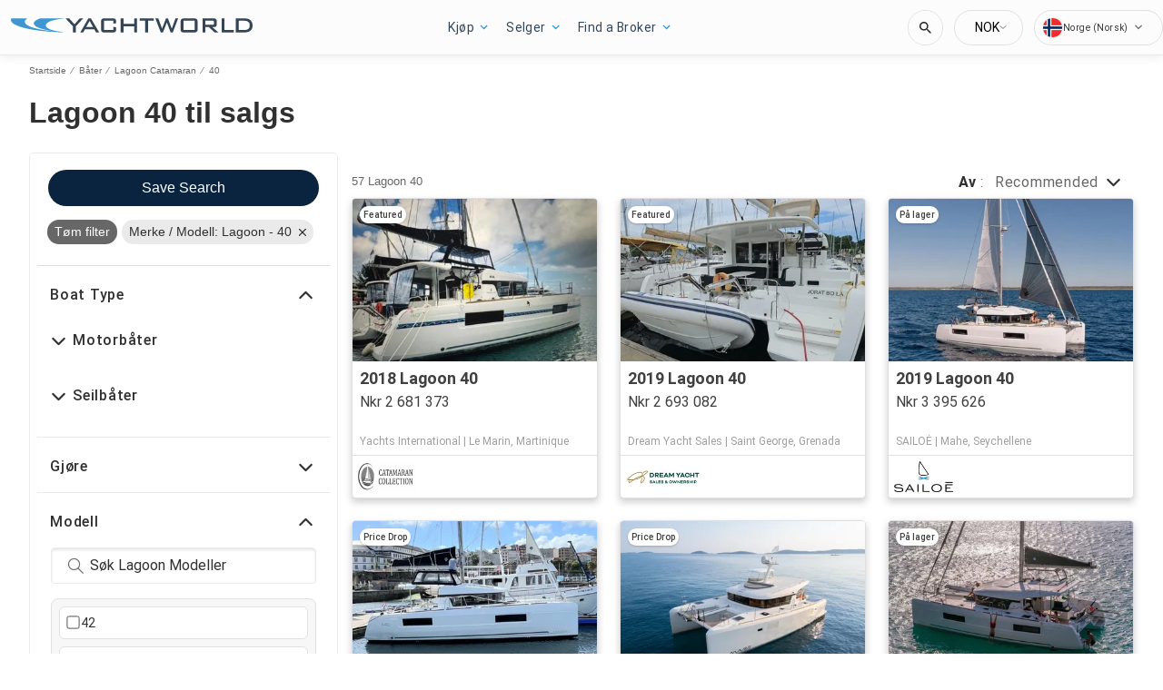

--- FILE ---
content_type: text/javascript; charset=utf-8
request_url: https://app.link/_r?sdk=web2.86.5&branch_key=key_test_hqpJ5KtLWEmKFttPfjuuQdaptCn4jyjk&callback=branch_callback__0
body_size: 67
content:
/**/ typeof branch_callback__0 === 'function' && branch_callback__0("1542266337917418061");